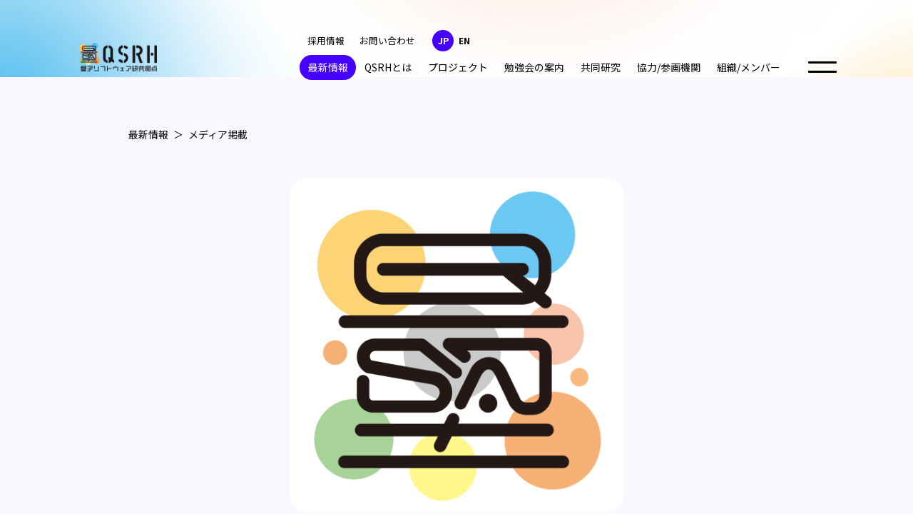

--- FILE ---
content_type: text/html; charset=UTF-8
request_url: http://qsrh.jp/news/quantattack/
body_size: 14183
content:

<!DOCTYPE html>
<html lang="ja">

<!-- メタ情報 -->
<title>【プレスリリース】TISと大阪大学量子情報・量子生命研究センター（QIQB）、 量子コンピュータの理論を自然に学ぶことができるゲーム 「QuantAttack (クアントアタック)」を開発し、無料公開しました。 – 量子ソフトウェア研究拠点</title>

		<!-- All in One SEO 4.9.3 - aioseo.com -->
	<meta name="description" content="詳細はこちらよりご確認ください。" />
	<meta name="robots" content="max-image-preview:large" />
	<meta name="google-site-verification" content="google-site-verification=vsw8opienVeyouwEH7aeqgNjAWTRoAPXaQVT1SDHDAY" />
	<link rel="canonical" href="http://qsrh.jp/news/quantattack/" />
	<meta name="generator" content="All in One SEO (AIOSEO) 4.9.3" />

		<!-- Global site tag (gtag.js) - Google Analytics -->
<script async src="https://www.googletagmanager.com/gtag/js?id=G-BJSC9LPK8C"></script>
<script>
  window.dataLayer = window.dataLayer || [];
  function gtag(){dataLayer.push(arguments);}
  gtag('js', new Date());

  gtag('config', 'G-BJSC9LPK8C');
</script>
		<meta property="og:locale" content="ja_JP" />
		<meta property="og:site_name" content="量子ソフトウェア研究拠点 – 私たちは量子ソフトウェア共創プラットフォームが拓く持続可能な未来社会を実現します。" />
		<meta property="og:type" content="article" />
		<meta property="og:title" content="【プレスリリース】TISと大阪大学量子情報・量子生命研究センター（QIQB）、 量子コンピュータの理論を自然に学ぶことができるゲーム 「QuantAttack (クアントアタック)」を開発し、無料公開しました。 – 量子ソフトウェア研究拠点" />
		<meta property="og:description" content="詳細はこちらよりご確認ください。" />
		<meta property="og:url" content="http://qsrh.jp/news/quantattack/" />
		<meta property="article:published_time" content="2023-04-19T06:24:35+00:00" />
		<meta property="article:modified_time" content="2023-04-19T06:25:19+00:00" />
		<meta name="twitter:card" content="summary" />
		<meta name="twitter:site" content="@QSRH_coinext" />
		<meta name="twitter:title" content="【プレスリリース】TISと大阪大学量子情報・量子生命研究センター（QIQB）、 量子コンピュータの理論を自然に学ぶことができるゲーム 「QuantAttack (クアントアタック)」を開発し、無料公開しました。 – 量子ソフトウェア研究拠点" />
		<meta name="twitter:description" content="詳細はこちらよりご確認ください。" />
		<meta name="twitter:image" content="http://qsrh.jp/wp-content/uploads/2021/12/favicon.png" />
		<script type="application/ld+json" class="aioseo-schema">
			{"@context":"https:\/\/schema.org","@graph":[{"@type":"BreadcrumbList","@id":"http:\/\/qsrh.jp\/news\/quantattack\/#breadcrumblist","itemListElement":[{"@type":"ListItem","@id":"http:\/\/qsrh.jp#listItem","position":1,"name":"\u30db\u30fc\u30e0","item":"http:\/\/qsrh.jp","nextItem":{"@type":"ListItem","@id":"http:\/\/qsrh.jp\/news\/#listItem","name":"NEWS"}},{"@type":"ListItem","@id":"http:\/\/qsrh.jp\/news\/#listItem","position":2,"name":"NEWS","item":"http:\/\/qsrh.jp\/news\/","nextItem":{"@type":"ListItem","@id":"http:\/\/qsrh.jp\/news\/quantattack\/#listItem","name":"\u3010\u30d7\u30ec\u30b9\u30ea\u30ea\u30fc\u30b9\u3011TIS\u3068\u5927\u962a\u5927\u5b66\u91cf\u5b50\u60c5\u5831\u30fb\u91cf\u5b50\u751f\u547d\u7814\u7a76\u30bb\u30f3\u30bf\u30fc\uff08QIQB\uff09\u3001 \u91cf\u5b50\u30b3\u30f3\u30d4\u30e5\u30fc\u30bf\u306e\u7406\u8ad6\u3092\u81ea\u7136\u306b\u5b66\u3076\u3053\u3068\u304c\u3067\u304d\u308b\u30b2\u30fc\u30e0 \u300cQuantAttack (\u30af\u30a2\u30f3\u30c8\u30a2\u30bf\u30c3\u30af)\u300d\u3092\u958b\u767a\u3057\u3001\u7121\u6599\u516c\u958b\u3057\u307e\u3057\u305f\u3002"},"previousItem":{"@type":"ListItem","@id":"http:\/\/qsrh.jp#listItem","name":"\u30db\u30fc\u30e0"}},{"@type":"ListItem","@id":"http:\/\/qsrh.jp\/news\/quantattack\/#listItem","position":3,"name":"\u3010\u30d7\u30ec\u30b9\u30ea\u30ea\u30fc\u30b9\u3011TIS\u3068\u5927\u962a\u5927\u5b66\u91cf\u5b50\u60c5\u5831\u30fb\u91cf\u5b50\u751f\u547d\u7814\u7a76\u30bb\u30f3\u30bf\u30fc\uff08QIQB\uff09\u3001 \u91cf\u5b50\u30b3\u30f3\u30d4\u30e5\u30fc\u30bf\u306e\u7406\u8ad6\u3092\u81ea\u7136\u306b\u5b66\u3076\u3053\u3068\u304c\u3067\u304d\u308b\u30b2\u30fc\u30e0 \u300cQuantAttack (\u30af\u30a2\u30f3\u30c8\u30a2\u30bf\u30c3\u30af)\u300d\u3092\u958b\u767a\u3057\u3001\u7121\u6599\u516c\u958b\u3057\u307e\u3057\u305f\u3002","previousItem":{"@type":"ListItem","@id":"http:\/\/qsrh.jp\/news\/#listItem","name":"NEWS"}}]},{"@type":"Organization","@id":"http:\/\/qsrh.jp\/#organization","name":"\u91cf\u5b50\u30bd\u30d5\u30c8\u30a6\u30a7\u30a2\u7814\u7a76\u62e0\u70b9","description":"\u79c1\u305f\u3061\u306f\u91cf\u5b50\u30bd\u30d5\u30c8\u30a6\u30a7\u30a2\u5171\u5275\u30d7\u30e9\u30c3\u30c8\u30d5\u30a9\u30fc\u30e0\u304c\u62d3\u304f\u6301\u7d9a\u53ef\u80fd\u306a\u672a\u6765\u793e\u4f1a\u3092\u5b9f\u73fe\u3057\u307e\u3059\u3002","url":"http:\/\/qsrh.jp\/","logo":{"@type":"ImageObject","url":"http:\/\/qsrh.jp\/wp-content\/uploads\/2021\/12\/cropped-favicon.png","@id":"http:\/\/qsrh.jp\/news\/quantattack\/#organizationLogo","width":512,"height":512,"caption":"QSRH"},"image":{"@id":"http:\/\/qsrh.jp\/news\/quantattack\/#organizationLogo"},"sameAs":["https:\/\/twitter.com\/QSRH_coinext","https:\/\/www.linkedin.com\/company\/quantumsoftwareresearchhub\/"]},{"@type":"WebPage","@id":"http:\/\/qsrh.jp\/news\/quantattack\/#webpage","url":"http:\/\/qsrh.jp\/news\/quantattack\/","name":"\u3010\u30d7\u30ec\u30b9\u30ea\u30ea\u30fc\u30b9\u3011TIS\u3068\u5927\u962a\u5927\u5b66\u91cf\u5b50\u60c5\u5831\u30fb\u91cf\u5b50\u751f\u547d\u7814\u7a76\u30bb\u30f3\u30bf\u30fc\uff08QIQB\uff09\u3001 \u91cf\u5b50\u30b3\u30f3\u30d4\u30e5\u30fc\u30bf\u306e\u7406\u8ad6\u3092\u81ea\u7136\u306b\u5b66\u3076\u3053\u3068\u304c\u3067\u304d\u308b\u30b2\u30fc\u30e0 \u300cQuantAttack (\u30af\u30a2\u30f3\u30c8\u30a2\u30bf\u30c3\u30af)\u300d\u3092\u958b\u767a\u3057\u3001\u7121\u6599\u516c\u958b\u3057\u307e\u3057\u305f\u3002 \u2013 \u91cf\u5b50\u30bd\u30d5\u30c8\u30a6\u30a7\u30a2\u7814\u7a76\u62e0\u70b9","description":"\u8a73\u7d30\u306f\u3053\u3061\u3089\u3088\u308a\u3054\u78ba\u8a8d\u304f\u3060\u3055\u3044\u3002","inLanguage":"ja","isPartOf":{"@id":"http:\/\/qsrh.jp\/#website"},"breadcrumb":{"@id":"http:\/\/qsrh.jp\/news\/quantattack\/#breadcrumblist"},"image":{"@type":"ImageObject","url":"http:\/\/qsrh.jp\/wp-content\/uploads\/2021\/12\/favicon.png","@id":"http:\/\/qsrh.jp\/news\/quantattack\/#mainImage","width":512,"height":512},"primaryImageOfPage":{"@id":"http:\/\/qsrh.jp\/news\/quantattack\/#mainImage"},"datePublished":"2023-04-19T15:24:35+09:00","dateModified":"2023-04-19T15:25:19+09:00"},{"@type":"WebSite","@id":"http:\/\/qsrh.jp\/#website","url":"http:\/\/qsrh.jp\/","name":"\u91cf\u5b50\u30bd\u30d5\u30c8\u30a6\u30a7\u30a2\u7814\u7a76\u62e0\u70b9","description":"\u79c1\u305f\u3061\u306f\u91cf\u5b50\u30bd\u30d5\u30c8\u30a6\u30a7\u30a2\u5171\u5275\u30d7\u30e9\u30c3\u30c8\u30d5\u30a9\u30fc\u30e0\u304c\u62d3\u304f\u6301\u7d9a\u53ef\u80fd\u306a\u672a\u6765\u793e\u4f1a\u3092\u5b9f\u73fe\u3057\u307e\u3059\u3002","inLanguage":"ja","publisher":{"@id":"http:\/\/qsrh.jp\/#organization"}}]}
		</script>
		<!-- All in One SEO -->

<link rel='dns-prefetch' href='//webfonts.xserver.jp' />
<link rel='dns-prefetch' href='//unpkg.com' />
<link rel="alternate" type="application/rss+xml" title="量子ソフトウェア研究拠点 &raquo; フィード" href="http://qsrh.jp/feed/" />
<link rel="alternate" type="application/rss+xml" title="量子ソフトウェア研究拠点 &raquo; コメントフィード" href="http://qsrh.jp/comments/feed/" />
<link rel="alternate" title="oEmbed (JSON)" type="application/json+oembed" href="http://qsrh.jp/wp-json/oembed/1.0/embed?url=http%3A%2F%2Fqsrh.jp%2Fnews%2Fquantattack%2F" />
<link rel="alternate" title="oEmbed (XML)" type="text/xml+oembed" href="http://qsrh.jp/wp-json/oembed/1.0/embed?url=http%3A%2F%2Fqsrh.jp%2Fnews%2Fquantattack%2F&#038;format=xml" />
		<!-- This site uses the Google Analytics by MonsterInsights plugin v9.11.1 - Using Analytics tracking - https://www.monsterinsights.com/ -->
							<script src="//www.googletagmanager.com/gtag/js?id=G-BJSC9LPK8C"  data-cfasync="false" data-wpfc-render="false" type="text/javascript" async></script>
			<script data-cfasync="false" data-wpfc-render="false" type="text/javascript">
				var mi_version = '9.11.1';
				var mi_track_user = true;
				var mi_no_track_reason = '';
								var MonsterInsightsDefaultLocations = {"page_location":"http:\/\/qsrh.jp\/news\/quantattack\/"};
								if ( typeof MonsterInsightsPrivacyGuardFilter === 'function' ) {
					var MonsterInsightsLocations = (typeof MonsterInsightsExcludeQuery === 'object') ? MonsterInsightsPrivacyGuardFilter( MonsterInsightsExcludeQuery ) : MonsterInsightsPrivacyGuardFilter( MonsterInsightsDefaultLocations );
				} else {
					var MonsterInsightsLocations = (typeof MonsterInsightsExcludeQuery === 'object') ? MonsterInsightsExcludeQuery : MonsterInsightsDefaultLocations;
				}

								var disableStrs = [
										'ga-disable-G-BJSC9LPK8C',
									];

				/* Function to detect opted out users */
				function __gtagTrackerIsOptedOut() {
					for (var index = 0; index < disableStrs.length; index++) {
						if (document.cookie.indexOf(disableStrs[index] + '=true') > -1) {
							return true;
						}
					}

					return false;
				}

				/* Disable tracking if the opt-out cookie exists. */
				if (__gtagTrackerIsOptedOut()) {
					for (var index = 0; index < disableStrs.length; index++) {
						window[disableStrs[index]] = true;
					}
				}

				/* Opt-out function */
				function __gtagTrackerOptout() {
					for (var index = 0; index < disableStrs.length; index++) {
						document.cookie = disableStrs[index] + '=true; expires=Thu, 31 Dec 2099 23:59:59 UTC; path=/';
						window[disableStrs[index]] = true;
					}
				}

				if ('undefined' === typeof gaOptout) {
					function gaOptout() {
						__gtagTrackerOptout();
					}
				}
								window.dataLayer = window.dataLayer || [];

				window.MonsterInsightsDualTracker = {
					helpers: {},
					trackers: {},
				};
				if (mi_track_user) {
					function __gtagDataLayer() {
						dataLayer.push(arguments);
					}

					function __gtagTracker(type, name, parameters) {
						if (!parameters) {
							parameters = {};
						}

						if (parameters.send_to) {
							__gtagDataLayer.apply(null, arguments);
							return;
						}

						if (type === 'event') {
														parameters.send_to = monsterinsights_frontend.v4_id;
							var hookName = name;
							if (typeof parameters['event_category'] !== 'undefined') {
								hookName = parameters['event_category'] + ':' + name;
							}

							if (typeof MonsterInsightsDualTracker.trackers[hookName] !== 'undefined') {
								MonsterInsightsDualTracker.trackers[hookName](parameters);
							} else {
								__gtagDataLayer('event', name, parameters);
							}
							
						} else {
							__gtagDataLayer.apply(null, arguments);
						}
					}

					__gtagTracker('js', new Date());
					__gtagTracker('set', {
						'developer_id.dZGIzZG': true,
											});
					if ( MonsterInsightsLocations.page_location ) {
						__gtagTracker('set', MonsterInsightsLocations);
					}
										__gtagTracker('config', 'G-BJSC9LPK8C', {"forceSSL":"true","link_attribution":"true"} );
										window.gtag = __gtagTracker;										(function () {
						/* https://developers.google.com/analytics/devguides/collection/analyticsjs/ */
						/* ga and __gaTracker compatibility shim. */
						var noopfn = function () {
							return null;
						};
						var newtracker = function () {
							return new Tracker();
						};
						var Tracker = function () {
							return null;
						};
						var p = Tracker.prototype;
						p.get = noopfn;
						p.set = noopfn;
						p.send = function () {
							var args = Array.prototype.slice.call(arguments);
							args.unshift('send');
							__gaTracker.apply(null, args);
						};
						var __gaTracker = function () {
							var len = arguments.length;
							if (len === 0) {
								return;
							}
							var f = arguments[len - 1];
							if (typeof f !== 'object' || f === null || typeof f.hitCallback !== 'function') {
								if ('send' === arguments[0]) {
									var hitConverted, hitObject = false, action;
									if ('event' === arguments[1]) {
										if ('undefined' !== typeof arguments[3]) {
											hitObject = {
												'eventAction': arguments[3],
												'eventCategory': arguments[2],
												'eventLabel': arguments[4],
												'value': arguments[5] ? arguments[5] : 1,
											}
										}
									}
									if ('pageview' === arguments[1]) {
										if ('undefined' !== typeof arguments[2]) {
											hitObject = {
												'eventAction': 'page_view',
												'page_path': arguments[2],
											}
										}
									}
									if (typeof arguments[2] === 'object') {
										hitObject = arguments[2];
									}
									if (typeof arguments[5] === 'object') {
										Object.assign(hitObject, arguments[5]);
									}
									if ('undefined' !== typeof arguments[1].hitType) {
										hitObject = arguments[1];
										if ('pageview' === hitObject.hitType) {
											hitObject.eventAction = 'page_view';
										}
									}
									if (hitObject) {
										action = 'timing' === arguments[1].hitType ? 'timing_complete' : hitObject.eventAction;
										hitConverted = mapArgs(hitObject);
										__gtagTracker('event', action, hitConverted);
									}
								}
								return;
							}

							function mapArgs(args) {
								var arg, hit = {};
								var gaMap = {
									'eventCategory': 'event_category',
									'eventAction': 'event_action',
									'eventLabel': 'event_label',
									'eventValue': 'event_value',
									'nonInteraction': 'non_interaction',
									'timingCategory': 'event_category',
									'timingVar': 'name',
									'timingValue': 'value',
									'timingLabel': 'event_label',
									'page': 'page_path',
									'location': 'page_location',
									'title': 'page_title',
									'referrer' : 'page_referrer',
								};
								for (arg in args) {
																		if (!(!args.hasOwnProperty(arg) || !gaMap.hasOwnProperty(arg))) {
										hit[gaMap[arg]] = args[arg];
									} else {
										hit[arg] = args[arg];
									}
								}
								return hit;
							}

							try {
								f.hitCallback();
							} catch (ex) {
							}
						};
						__gaTracker.create = newtracker;
						__gaTracker.getByName = newtracker;
						__gaTracker.getAll = function () {
							return [];
						};
						__gaTracker.remove = noopfn;
						__gaTracker.loaded = true;
						window['__gaTracker'] = __gaTracker;
					})();
									} else {
										console.log("");
					(function () {
						function __gtagTracker() {
							return null;
						}

						window['__gtagTracker'] = __gtagTracker;
						window['gtag'] = __gtagTracker;
					})();
									}
			</script>
							<!-- / Google Analytics by MonsterInsights -->
		<style id='wp-img-auto-sizes-contain-inline-css' type='text/css'>
img:is([sizes=auto i],[sizes^="auto," i]){contain-intrinsic-size:3000px 1500px}
/*# sourceURL=wp-img-auto-sizes-contain-inline-css */
</style>
<style id='wp-emoji-styles-inline-css' type='text/css'>

	img.wp-smiley, img.emoji {
		display: inline !important;
		border: none !important;
		box-shadow: none !important;
		height: 1em !important;
		width: 1em !important;
		margin: 0 0.07em !important;
		vertical-align: -0.1em !important;
		background: none !important;
		padding: 0 !important;
	}
/*# sourceURL=wp-emoji-styles-inline-css */
</style>
<style id='wp-block-library-inline-css' type='text/css'>
:root{--wp-block-synced-color:#7a00df;--wp-block-synced-color--rgb:122,0,223;--wp-bound-block-color:var(--wp-block-synced-color);--wp-editor-canvas-background:#ddd;--wp-admin-theme-color:#007cba;--wp-admin-theme-color--rgb:0,124,186;--wp-admin-theme-color-darker-10:#006ba1;--wp-admin-theme-color-darker-10--rgb:0,107,160.5;--wp-admin-theme-color-darker-20:#005a87;--wp-admin-theme-color-darker-20--rgb:0,90,135;--wp-admin-border-width-focus:2px}@media (min-resolution:192dpi){:root{--wp-admin-border-width-focus:1.5px}}.wp-element-button{cursor:pointer}:root .has-very-light-gray-background-color{background-color:#eee}:root .has-very-dark-gray-background-color{background-color:#313131}:root .has-very-light-gray-color{color:#eee}:root .has-very-dark-gray-color{color:#313131}:root .has-vivid-green-cyan-to-vivid-cyan-blue-gradient-background{background:linear-gradient(135deg,#00d084,#0693e3)}:root .has-purple-crush-gradient-background{background:linear-gradient(135deg,#34e2e4,#4721fb 50%,#ab1dfe)}:root .has-hazy-dawn-gradient-background{background:linear-gradient(135deg,#faaca8,#dad0ec)}:root .has-subdued-olive-gradient-background{background:linear-gradient(135deg,#fafae1,#67a671)}:root .has-atomic-cream-gradient-background{background:linear-gradient(135deg,#fdd79a,#004a59)}:root .has-nightshade-gradient-background{background:linear-gradient(135deg,#330968,#31cdcf)}:root .has-midnight-gradient-background{background:linear-gradient(135deg,#020381,#2874fc)}:root{--wp--preset--font-size--normal:16px;--wp--preset--font-size--huge:42px}.has-regular-font-size{font-size:1em}.has-larger-font-size{font-size:2.625em}.has-normal-font-size{font-size:var(--wp--preset--font-size--normal)}.has-huge-font-size{font-size:var(--wp--preset--font-size--huge)}.has-text-align-center{text-align:center}.has-text-align-left{text-align:left}.has-text-align-right{text-align:right}.has-fit-text{white-space:nowrap!important}#end-resizable-editor-section{display:none}.aligncenter{clear:both}.items-justified-left{justify-content:flex-start}.items-justified-center{justify-content:center}.items-justified-right{justify-content:flex-end}.items-justified-space-between{justify-content:space-between}.screen-reader-text{border:0;clip-path:inset(50%);height:1px;margin:-1px;overflow:hidden;padding:0;position:absolute;width:1px;word-wrap:normal!important}.screen-reader-text:focus{background-color:#ddd;clip-path:none;color:#444;display:block;font-size:1em;height:auto;left:5px;line-height:normal;padding:15px 23px 14px;text-decoration:none;top:5px;width:auto;z-index:100000}html :where(.has-border-color){border-style:solid}html :where([style*=border-top-color]){border-top-style:solid}html :where([style*=border-right-color]){border-right-style:solid}html :where([style*=border-bottom-color]){border-bottom-style:solid}html :where([style*=border-left-color]){border-left-style:solid}html :where([style*=border-width]){border-style:solid}html :where([style*=border-top-width]){border-top-style:solid}html :where([style*=border-right-width]){border-right-style:solid}html :where([style*=border-bottom-width]){border-bottom-style:solid}html :where([style*=border-left-width]){border-left-style:solid}html :where(img[class*=wp-image-]){height:auto;max-width:100%}:where(figure){margin:0 0 1em}html :where(.is-position-sticky){--wp-admin--admin-bar--position-offset:var(--wp-admin--admin-bar--height,0px)}@media screen and (max-width:600px){html :where(.is-position-sticky){--wp-admin--admin-bar--position-offset:0px}}

/*# sourceURL=wp-block-library-inline-css */
</style><style id='global-styles-inline-css' type='text/css'>
:root{--wp--preset--aspect-ratio--square: 1;--wp--preset--aspect-ratio--4-3: 4/3;--wp--preset--aspect-ratio--3-4: 3/4;--wp--preset--aspect-ratio--3-2: 3/2;--wp--preset--aspect-ratio--2-3: 2/3;--wp--preset--aspect-ratio--16-9: 16/9;--wp--preset--aspect-ratio--9-16: 9/16;--wp--preset--color--black: #000000;--wp--preset--color--cyan-bluish-gray: #abb8c3;--wp--preset--color--white: #ffffff;--wp--preset--color--pale-pink: #f78da7;--wp--preset--color--vivid-red: #cf2e2e;--wp--preset--color--luminous-vivid-orange: #ff6900;--wp--preset--color--luminous-vivid-amber: #fcb900;--wp--preset--color--light-green-cyan: #7bdcb5;--wp--preset--color--vivid-green-cyan: #00d084;--wp--preset--color--pale-cyan-blue: #8ed1fc;--wp--preset--color--vivid-cyan-blue: #0693e3;--wp--preset--color--vivid-purple: #9b51e0;--wp--preset--gradient--vivid-cyan-blue-to-vivid-purple: linear-gradient(135deg,rgb(6,147,227) 0%,rgb(155,81,224) 100%);--wp--preset--gradient--light-green-cyan-to-vivid-green-cyan: linear-gradient(135deg,rgb(122,220,180) 0%,rgb(0,208,130) 100%);--wp--preset--gradient--luminous-vivid-amber-to-luminous-vivid-orange: linear-gradient(135deg,rgb(252,185,0) 0%,rgb(255,105,0) 100%);--wp--preset--gradient--luminous-vivid-orange-to-vivid-red: linear-gradient(135deg,rgb(255,105,0) 0%,rgb(207,46,46) 100%);--wp--preset--gradient--very-light-gray-to-cyan-bluish-gray: linear-gradient(135deg,rgb(238,238,238) 0%,rgb(169,184,195) 100%);--wp--preset--gradient--cool-to-warm-spectrum: linear-gradient(135deg,rgb(74,234,220) 0%,rgb(151,120,209) 20%,rgb(207,42,186) 40%,rgb(238,44,130) 60%,rgb(251,105,98) 80%,rgb(254,248,76) 100%);--wp--preset--gradient--blush-light-purple: linear-gradient(135deg,rgb(255,206,236) 0%,rgb(152,150,240) 100%);--wp--preset--gradient--blush-bordeaux: linear-gradient(135deg,rgb(254,205,165) 0%,rgb(254,45,45) 50%,rgb(107,0,62) 100%);--wp--preset--gradient--luminous-dusk: linear-gradient(135deg,rgb(255,203,112) 0%,rgb(199,81,192) 50%,rgb(65,88,208) 100%);--wp--preset--gradient--pale-ocean: linear-gradient(135deg,rgb(255,245,203) 0%,rgb(182,227,212) 50%,rgb(51,167,181) 100%);--wp--preset--gradient--electric-grass: linear-gradient(135deg,rgb(202,248,128) 0%,rgb(113,206,126) 100%);--wp--preset--gradient--midnight: linear-gradient(135deg,rgb(2,3,129) 0%,rgb(40,116,252) 100%);--wp--preset--font-size--small: 13px;--wp--preset--font-size--medium: 20px;--wp--preset--font-size--large: 36px;--wp--preset--font-size--x-large: 42px;--wp--preset--spacing--20: 0.44rem;--wp--preset--spacing--30: 0.67rem;--wp--preset--spacing--40: 1rem;--wp--preset--spacing--50: 1.5rem;--wp--preset--spacing--60: 2.25rem;--wp--preset--spacing--70: 3.38rem;--wp--preset--spacing--80: 5.06rem;--wp--preset--shadow--natural: 6px 6px 9px rgba(0, 0, 0, 0.2);--wp--preset--shadow--deep: 12px 12px 50px rgba(0, 0, 0, 0.4);--wp--preset--shadow--sharp: 6px 6px 0px rgba(0, 0, 0, 0.2);--wp--preset--shadow--outlined: 6px 6px 0px -3px rgb(255, 255, 255), 6px 6px rgb(0, 0, 0);--wp--preset--shadow--crisp: 6px 6px 0px rgb(0, 0, 0);}:where(.is-layout-flex){gap: 0.5em;}:where(.is-layout-grid){gap: 0.5em;}body .is-layout-flex{display: flex;}.is-layout-flex{flex-wrap: wrap;align-items: center;}.is-layout-flex > :is(*, div){margin: 0;}body .is-layout-grid{display: grid;}.is-layout-grid > :is(*, div){margin: 0;}:where(.wp-block-columns.is-layout-flex){gap: 2em;}:where(.wp-block-columns.is-layout-grid){gap: 2em;}:where(.wp-block-post-template.is-layout-flex){gap: 1.25em;}:where(.wp-block-post-template.is-layout-grid){gap: 1.25em;}.has-black-color{color: var(--wp--preset--color--black) !important;}.has-cyan-bluish-gray-color{color: var(--wp--preset--color--cyan-bluish-gray) !important;}.has-white-color{color: var(--wp--preset--color--white) !important;}.has-pale-pink-color{color: var(--wp--preset--color--pale-pink) !important;}.has-vivid-red-color{color: var(--wp--preset--color--vivid-red) !important;}.has-luminous-vivid-orange-color{color: var(--wp--preset--color--luminous-vivid-orange) !important;}.has-luminous-vivid-amber-color{color: var(--wp--preset--color--luminous-vivid-amber) !important;}.has-light-green-cyan-color{color: var(--wp--preset--color--light-green-cyan) !important;}.has-vivid-green-cyan-color{color: var(--wp--preset--color--vivid-green-cyan) !important;}.has-pale-cyan-blue-color{color: var(--wp--preset--color--pale-cyan-blue) !important;}.has-vivid-cyan-blue-color{color: var(--wp--preset--color--vivid-cyan-blue) !important;}.has-vivid-purple-color{color: var(--wp--preset--color--vivid-purple) !important;}.has-black-background-color{background-color: var(--wp--preset--color--black) !important;}.has-cyan-bluish-gray-background-color{background-color: var(--wp--preset--color--cyan-bluish-gray) !important;}.has-white-background-color{background-color: var(--wp--preset--color--white) !important;}.has-pale-pink-background-color{background-color: var(--wp--preset--color--pale-pink) !important;}.has-vivid-red-background-color{background-color: var(--wp--preset--color--vivid-red) !important;}.has-luminous-vivid-orange-background-color{background-color: var(--wp--preset--color--luminous-vivid-orange) !important;}.has-luminous-vivid-amber-background-color{background-color: var(--wp--preset--color--luminous-vivid-amber) !important;}.has-light-green-cyan-background-color{background-color: var(--wp--preset--color--light-green-cyan) !important;}.has-vivid-green-cyan-background-color{background-color: var(--wp--preset--color--vivid-green-cyan) !important;}.has-pale-cyan-blue-background-color{background-color: var(--wp--preset--color--pale-cyan-blue) !important;}.has-vivid-cyan-blue-background-color{background-color: var(--wp--preset--color--vivid-cyan-blue) !important;}.has-vivid-purple-background-color{background-color: var(--wp--preset--color--vivid-purple) !important;}.has-black-border-color{border-color: var(--wp--preset--color--black) !important;}.has-cyan-bluish-gray-border-color{border-color: var(--wp--preset--color--cyan-bluish-gray) !important;}.has-white-border-color{border-color: var(--wp--preset--color--white) !important;}.has-pale-pink-border-color{border-color: var(--wp--preset--color--pale-pink) !important;}.has-vivid-red-border-color{border-color: var(--wp--preset--color--vivid-red) !important;}.has-luminous-vivid-orange-border-color{border-color: var(--wp--preset--color--luminous-vivid-orange) !important;}.has-luminous-vivid-amber-border-color{border-color: var(--wp--preset--color--luminous-vivid-amber) !important;}.has-light-green-cyan-border-color{border-color: var(--wp--preset--color--light-green-cyan) !important;}.has-vivid-green-cyan-border-color{border-color: var(--wp--preset--color--vivid-green-cyan) !important;}.has-pale-cyan-blue-border-color{border-color: var(--wp--preset--color--pale-cyan-blue) !important;}.has-vivid-cyan-blue-border-color{border-color: var(--wp--preset--color--vivid-cyan-blue) !important;}.has-vivid-purple-border-color{border-color: var(--wp--preset--color--vivid-purple) !important;}.has-vivid-cyan-blue-to-vivid-purple-gradient-background{background: var(--wp--preset--gradient--vivid-cyan-blue-to-vivid-purple) !important;}.has-light-green-cyan-to-vivid-green-cyan-gradient-background{background: var(--wp--preset--gradient--light-green-cyan-to-vivid-green-cyan) !important;}.has-luminous-vivid-amber-to-luminous-vivid-orange-gradient-background{background: var(--wp--preset--gradient--luminous-vivid-amber-to-luminous-vivid-orange) !important;}.has-luminous-vivid-orange-to-vivid-red-gradient-background{background: var(--wp--preset--gradient--luminous-vivid-orange-to-vivid-red) !important;}.has-very-light-gray-to-cyan-bluish-gray-gradient-background{background: var(--wp--preset--gradient--very-light-gray-to-cyan-bluish-gray) !important;}.has-cool-to-warm-spectrum-gradient-background{background: var(--wp--preset--gradient--cool-to-warm-spectrum) !important;}.has-blush-light-purple-gradient-background{background: var(--wp--preset--gradient--blush-light-purple) !important;}.has-blush-bordeaux-gradient-background{background: var(--wp--preset--gradient--blush-bordeaux) !important;}.has-luminous-dusk-gradient-background{background: var(--wp--preset--gradient--luminous-dusk) !important;}.has-pale-ocean-gradient-background{background: var(--wp--preset--gradient--pale-ocean) !important;}.has-electric-grass-gradient-background{background: var(--wp--preset--gradient--electric-grass) !important;}.has-midnight-gradient-background{background: var(--wp--preset--gradient--midnight) !important;}.has-small-font-size{font-size: var(--wp--preset--font-size--small) !important;}.has-medium-font-size{font-size: var(--wp--preset--font-size--medium) !important;}.has-large-font-size{font-size: var(--wp--preset--font-size--large) !important;}.has-x-large-font-size{font-size: var(--wp--preset--font-size--x-large) !important;}
/*# sourceURL=global-styles-inline-css */
</style>

<style id='classic-theme-styles-inline-css' type='text/css'>
/*! This file is auto-generated */
.wp-block-button__link{color:#fff;background-color:#32373c;border-radius:9999px;box-shadow:none;text-decoration:none;padding:calc(.667em + 2px) calc(1.333em + 2px);font-size:1.125em}.wp-block-file__button{background:#32373c;color:#fff;text-decoration:none}
/*# sourceURL=/wp-includes/css/classic-themes.min.css */
</style>
<link rel='stylesheet' id='bogo-css' href='http://qsrh.jp/wp-content/plugins/bogo/includes/css/style.css?ver=3.9.1' type='text/css' media='all' />
<link rel='stylesheet' id='contact-form-7-css' href='http://qsrh.jp/wp-content/plugins/contact-form-7/includes/css/styles.css?ver=6.1.4' type='text/css' media='all' />
<link rel='stylesheet' id='cf7msm_styles-css' href='http://qsrh.jp/wp-content/plugins/contact-form-7-multi-step-module-premium/resources/cf7msm.css?ver=4.4.2' type='text/css' media='all' />
<link rel='stylesheet' id='main-style-css' href='http://qsrh.jp/wp-content/themes/coi_next_wp/style.css?ver=6.9' type='text/css' media='all' />
<link rel='stylesheet' id='single_coi-css' href='http://qsrh.jp/wp-content/themes/coi_next_wp/css/single.css?ver=6.9' type='text/css' media='all' />
<link rel='stylesheet' id='tablepress-default-css' href='http://qsrh.jp/wp-content/tablepress-combined.min.css?ver=5' type='text/css' media='all' />
<link rel='stylesheet' id='wp-block-paragraph-css' href='http://qsrh.jp/wp-includes/blocks/paragraph/style.min.css?ver=6.9' type='text/css' media='all' />
<script type="text/javascript" src="http://qsrh.jp/wp-includes/js/jquery/jquery.min.js?ver=3.7.1" id="jquery-core-js"></script>
<script type="text/javascript" src="http://qsrh.jp/wp-includes/js/jquery/jquery-migrate.min.js?ver=3.4.1" id="jquery-migrate-js"></script>
<script type="text/javascript" src="//webfonts.xserver.jp/js/xserver.js?ver=1.2.4" id="typesquare_std-js"></script>
<script type="text/javascript" src="http://qsrh.jp/wp-content/plugins/google-analytics-for-wordpress/assets/js/frontend-gtag.min.js?ver=9.11.1" id="monsterinsights-frontend-script-js" async="async" data-wp-strategy="async"></script>
<script data-cfasync="false" data-wpfc-render="false" type="text/javascript" id='monsterinsights-frontend-script-js-extra'>/* <![CDATA[ */
var monsterinsights_frontend = {"js_events_tracking":"true","download_extensions":"doc,pdf,ppt,zip,xls,docx,pptx,xlsx","inbound_paths":"[{\"path\":\"\\\/go\\\/\",\"label\":\"affiliate\"},{\"path\":\"\\\/recommend\\\/\",\"label\":\"affiliate\"}]","home_url":"http:\/\/qsrh.jp","hash_tracking":"false","v4_id":"G-BJSC9LPK8C"};/* ]]> */
</script>
<link rel="https://api.w.org/" href="http://qsrh.jp/wp-json/" /><link rel="alternate" title="JSON" type="application/json" href="http://qsrh.jp/wp-json/wp/v2/news/874" /><link rel="EditURI" type="application/rsd+xml" title="RSD" href="http://qsrh.jp/xmlrpc.php?rsd" />
<meta name="generator" content="WordPress 6.9" />
<link rel='shortlink' href='http://qsrh.jp/?p=874' />
<link rel="alternate" href="http://qsrh.jp/en/news/quantattack/" hreflang="en-US" />
<link rel="alternate" href="http://qsrh.jp/news/quantattack/" hreflang="ja" />
<link rel="icon" href="http://qsrh.jp/wp-content/uploads/2021/12/cropped-favicon-32x32.png" sizes="32x32" />
<link rel="icon" href="http://qsrh.jp/wp-content/uploads/2021/12/cropped-favicon-192x192.png" sizes="192x192" />
<link rel="apple-touch-icon" href="http://qsrh.jp/wp-content/uploads/2021/12/cropped-favicon-180x180.png" />
<meta name="msapplication-TileImage" content="http://qsrh.jp/wp-content/uploads/2021/12/cropped-favicon-270x270.png" />
<style id="wpforms-css-vars-root">
				:root {
					--wpforms-field-border-radius: 3px;
--wpforms-field-background-color: #ffffff;
--wpforms-field-border-color: rgba( 0, 0, 0, 0.25 );
--wpforms-field-text-color: rgba( 0, 0, 0, 0.7 );
--wpforms-label-color: rgba( 0, 0, 0, 0.85 );
--wpforms-label-sublabel-color: rgba( 0, 0, 0, 0.55 );
--wpforms-label-error-color: #d63637;
--wpforms-button-border-radius: 3px;
--wpforms-button-background-color: #066aab;
--wpforms-button-text-color: #ffffff;
--wpforms-field-size-input-height: 43px;
--wpforms-field-size-input-spacing: 15px;
--wpforms-field-size-font-size: 16px;
--wpforms-field-size-line-height: 19px;
--wpforms-field-size-padding-h: 14px;
--wpforms-field-size-checkbox-size: 16px;
--wpforms-field-size-sublabel-spacing: 5px;
--wpforms-field-size-icon-size: 1;
--wpforms-label-size-font-size: 16px;
--wpforms-label-size-line-height: 19px;
--wpforms-label-size-sublabel-font-size: 14px;
--wpforms-label-size-sublabel-line-height: 17px;
--wpforms-button-size-font-size: 17px;
--wpforms-button-size-height: 41px;
--wpforms-button-size-padding-h: 15px;
--wpforms-button-size-margin-top: 10px;

				}
			</style><head>
    <meta charset="UTF-8">
    <meta name="viewport" content="width=device-width, initial-scale=1.0">
    <meta name="description" content="量子ソフトウェア共創プラットフォームが拓く持続可能な未来社会の実現" />
    <meta property="og:url" content="https://qsrh.jp/" />
    <meta property="og:title" content="QSRH 量子ソフトウェア研究拠点" />
    <meta property="og:type" content="website" />
    <meta property="og:description" content="量子ソフトウェア共創プラットフォームが拓く持続可能な未来社会の実現" />
    <meta property="og:site_name" content="QSRH 量子ソフトウェア研究拠点" />
    <meta property="og:image" content="http://qsrh.jp/wp-content/themes/coi_next_wp/img/common/ogp2.png" />
    <meta property="og:local" content="ja_JP" />
    <meta name="twitter:card" content="summary_large_image" />
    <title>【プレスリリース】TISと大阪大学量子情報・量子生命研究センター（QIQB）、 量子コンピュータの理論を自然に学ぶことができるゲーム 「QuantAttack (クアントアタック)」を開発し、無料公開しました。</title>
    <link rel="shortcut icon" href="http://qsrh.jp/wp-content/themes/coi_next_wp/img/common/favicon.png">

</head>
<div id="wrapper">
    <div id="detail" class="page_wrapper">

        <!-- ヘッダー -->
        
<header>
    <div class="container">

        <!-- アイコン -->
        <a class="icon_wrapper flex" href="http://qsrh.jp">
                        <img height="40px" src="http://qsrh.jp/wp-content/themes/coi_next_wp/img/common/logo.png">
                                </a>

        <!-- メニュー -->
        <div class="menu_wrapper">
            <div class="top">
                <a href="http://qsrh.jp/recruit/" class="">
                    採用情報                </a>
                <a href="http://qsrh.jp/contact/" class="">
                    お問い合わせ                </a>
                <span id="switche_lang">
                    <span class="lang ja active" id="ja_switch">JP</span>
                    <span class="lang en " id="en_switch">EN</span>
                </span>

                <div id="switcher_wrapper" style="display: none;">
                    <ul class="bogo-language-switcher list-view"><li class="en-US en first"><span class="bogoflags bogoflags-us"></span> <span class="bogo-language-name"><a rel="alternate" hreflang="en-US" href="http://qsrh.jp/en/news/quantattack/" title="英語">English</a></span></li>
<li class="ja current last"><span class="bogoflags bogoflags-jp"></span> <span class="bogo-language-name"><a rel="alternate" hreflang="ja" href="http://qsrh.jp/news/quantattack/" title="日本語" class="current" aria-current="page">日本語</a></span></li>
</ul>                </div>
            </div>
            <div class="bottom">
                <a href="http://qsrh.jp/news/" class="active">
                    最新情報                </a>
                <a href="http://qsrh.jp/about/" class="">
                    QSRHとは                </a>
                <a href="http://qsrh.jp/projects/" class="">
                    プロジェクト                </a>
                                <a href="http://qsrh.jp/seminar/" class="">
                    勉強会の案内                </a>
                                <a href="http://qsrh.jp/joint_research/"
                    class="">
                    共同研究                </a>
                <a href="http://qsrh.jp/participants/"
                    class="">
                    協力/参画機関                </a>
                <a href="http://qsrh.jp/member/" class="">
                    組織/メンバー                </a>
                <!-- ハンバーガーメニュー -->
                <div class="h_menu_wrapper">
                    <div class="h_menu">
                        <span></span>
                        <span></span>
                    </div>
                </div>
            </div>
        </div>
    </div>
</header>

<header class="header_clone">
    <div class="container">
        <!-- アイコン -->
        <a class="icon_wrapper flex" href="http://qsrh.jp">
            <img height="45px" src="http://qsrh.jp/wp-content/themes/coi_next_wp/img/common/logo.png">
        </a>

        <!-- メニュー -->
        <div class="menu_wrapper">
            <div class="top">
                <a href="http://qsrh.jp/recruit/" class="">
                    採用情報                </a>
                <a href="http://qsrh.jp/contact/" class="">
                    お問い合わせ                </a>
                <span id="switche_lang_dummy">
                    <span class="lang ja active" id="ja_switch_dummy">JP</span>
                    <span class="lang en "
                        id="en_switch_dummy">EN</span>
                </span>
            </div>
            <div class="bottom">
                <a href="http://qsrh.jp/news/" class="active">
                    最新情報                </a>
                <a href="http://qsrh.jp/about/" class="">
                    QSRHとは                </a>
                <a href="http://qsrh.jp/projects/" class="">
                    プロジェクト                </a>
                                <a href="http://qsrh.jp/seminar/" class="">
                    勉強会の案内                </a>
                                <a href="http://qsrh.jp/joint_research/"
                    class="">
                    共同研究                </a>
                <a href="http://qsrh.jp/participants/"
                    class="">
                    協力/参画機関                </a>
                <a href="http://qsrh.jp/member/" class="">
                    組織/メンバー                </a>
                <!-- ハンバーガーメニュー -->
                <div class="h_menu_wrapper">
                    <div class="h_menu">
                        <span></span>
                        <span></span>
                    </div>
                </div>
            </div>
        </div>
    </div>
</header>

<div id="scroll_arrow">
    <p class="arrow">↑</p>
</div>
        <!-- ハンバーガーメニューの中身 -->
        
<section id="hamburger">
    <div class="container">
        <div class="top">
            <a href="http://qsrh.jp">
                                <img height="120px" src="http://qsrh.jp/wp-content/themes/coi_next_wp/img/common/logo_white.png">
                            </a>
        </div>

        <div class="middle">
            <p class="title">
                <a href="http://qsrh.jp/news/">
                    最新情報                </a>
            </p>
            <p class="title">
                <a href="http://qsrh.jp/about/">
                    QSRHとは                </a>
            </p>
            <p class="title">
                <a href="http://qsrh.jp/projects/">
                    プロジェクト                </a>
            </p>
            <p class="title">
                <a href="http://qsrh.jp/seminar/">
                    勉強会の案内                </a>
            </p>
            <p class="title">
                <a href="http://qsrh.jp/joint_research/">
                    共同研究                </a>
            </p>
            <p class="title">
                <a href="http://qsrh.jp/participants/">
                    協力/参画機関                </a>
            </p>
            <p class="title">
                <a href="http://qsrh.jp/member/">
                    組織/メンバー                </a>
            </p>
            <p class="title">
                <a href="http://qsrh.jp/recruit/">
                    採用情報                </a>
            </p>
            <p class="title">
                <a href="http://qsrh.jp/contact/">
                    お問い合わせ                </a>
            </p>
        </div>

        <div class="bottom">
            <p>©︎Quantum Software Research Hub</p>
        </div>
    </div>
</section>
        <!-- ファーストビュー -->
        <section id="first_view"></section>

        <!-- メイン内容 -->
        <main>

            <article>
                <div class="breadcrumb">
                    <p>
                        <a href="http://qsrh.jp/news/">
                                                            最新情報
                                                                                </a>
                    </p>
                    <p>＞</p>
                    <p>
                        <a href="http://qsrh.jp/news//?category=media">
                            メディア掲載                        </a>
                    </p>
                </div>
                <div class="top_img">
                                            <div style="background-image:url('http://qsrh.jp/wp-content/uploads/2021/12/favicon.png');"></div>
                                    </div>

                <div class="article_title">
                    <h1>【プレスリリース】TISと大阪大学量子情報・量子生命研究センター（QIQB）、 量子コンピュータの理論を自然に学ぶことができるゲーム 「QuantAttack (クアントアタック)」を開発し、無料公開しました。</h1>
                    <p class="date">2023.04.19</p>
                    <p class="category">メディア掲載</p>
                </div>

                <div class="sentences">
                    
<p>詳細は<a href="https://qiqb.osaka-u.ac.jp/20230419pr/" title="">こちら</a>よりご確認ください。</p>
                </div>

                <div class="return_to_news">
                    <a href="http://qsrh.jp/news/">
                        <p>                            
                                                            お知らせ一覧へ
                                                                                </p>
                    </a>
                </div>
            </article>
        </main>

        <!-- フッター -->
        
<footer>
    <div class="container">
        <div class="top">
            <p>
                                <img src="http://qsrh.jp/wp-content/themes/coi_next_wp/img/common/logo_white.png">
                                            </p>
        </div>

        <div class="middle">
            <div class="left">
                <p class="title"><a href="http://qsrh.jp/about/">
                        QSRHとは                    </a></p>
                <p class="title"><a href="http://qsrh.jp/projects/">
                        プロジェクト                    </a></p>
                <p class="title"><a href="http://qsrh.jp/seminar/">
                        勉強会の案内                    </a></p>
                <p class="title"><a href="http://qsrh.jp/joint_research/">
                        共同研究                    </a></p>
                <p class="title"><a href="http://qsrh.jp/member/">
                        組織/メンバー                    </a></p>
                <p class="title"><a href="http://qsrh.jp/participants/">
                        協力/参画機関                    </a></p>
                <p class="title"><a href="http://qsrh.jp/news/">
                        最新情報                    </a></p>
                <p class="title"><a href="http://qsrh.jp/recruit/">
                        採用情報                    </a></p>
                <p class="title"><a href="http://qsrh.jp/contact/">
                        お問い合わせ                    </a></p>
            </div>
            <div class="right">
                <p class="title">ADDRESS</p>
                <div class="detail">
                                        <p>〒560-0043</p>
                    <p>大阪府豊中市待兼山町1-2 豊中共創棟A 601</p>
                    <p>大阪大学 <br class="sp_only">量子情報・量子生命研究センター</p>
                                                        </div>
                <a href="https://goo.gl/maps/XJbVcGnJ2ACDKq2AA" class="gmap" target="_blank">
                    <img src="http://qsrh.jp/wp-content/themes/coi_next_wp/img/common/gmap_icon.png">
                    <span>Google Map</span>
                </a>
            </div>
        </div>

        <div class="bottom">
            <div class="icon_wrapper">
                <a href="https://www.linkedin.com/company/quantumsoftwareresearchhub" target="_blank">
                    <img src="http://qsrh.jp/wp-content/themes/coi_next_wp/img/common/linkedin.png">
                </a>
                <a href="https://twitter.com/QSRH_coinext" target="_blank">
                    <img src="http://qsrh.jp/wp-content/themes/coi_next_wp/img/common/x.png">
                </a>
            </div>
            <p>©︎Quantum Software Research Hub</p>
        </div>

        <div id="lang_switch_area_wrapper">
            <div>http://qsrh.jp/wp-content/uploads/2025/12/量子ソフトウェアコンソーシアム規約_量子ソフトウェア研究拠点_20251201.pdf</div>        </div>
    </div>
</footer>

<script type="speculationrules">
{"prefetch":[{"source":"document","where":{"and":[{"href_matches":"/*"},{"not":{"href_matches":["/wp-*.php","/wp-admin/*","/wp-content/uploads/*","/wp-content/*","/wp-content/plugins/*","/wp-content/themes/coi_next_wp/*","/*\\?(.+)"]}},{"not":{"selector_matches":"a[rel~=\"nofollow\"]"}},{"not":{"selector_matches":".no-prefetch, .no-prefetch a"}}]},"eagerness":"conservative"}]}
</script>
<script type="text/javascript" src="http://qsrh.jp/wp-includes/js/dist/hooks.min.js?ver=dd5603f07f9220ed27f1" id="wp-hooks-js"></script>
<script type="text/javascript" src="http://qsrh.jp/wp-includes/js/dist/i18n.min.js?ver=c26c3dc7bed366793375" id="wp-i18n-js"></script>
<script type="text/javascript" id="wp-i18n-js-after">
/* <![CDATA[ */
wp.i18n.setLocaleData( { 'text direction\u0004ltr': [ 'ltr' ] } );
//# sourceURL=wp-i18n-js-after
/* ]]> */
</script>
<script type="text/javascript" src="http://qsrh.jp/wp-content/plugins/contact-form-7/includes/swv/js/index.js?ver=6.1.4" id="swv-js"></script>
<script type="text/javascript" id="contact-form-7-js-translations">
/* <![CDATA[ */
( function( domain, translations ) {
	var localeData = translations.locale_data[ domain ] || translations.locale_data.messages;
	localeData[""].domain = domain;
	wp.i18n.setLocaleData( localeData, domain );
} )( "contact-form-7", {"translation-revision-date":"2025-11-30 08:12:23+0000","generator":"GlotPress\/4.0.3","domain":"messages","locale_data":{"messages":{"":{"domain":"messages","plural-forms":"nplurals=1; plural=0;","lang":"ja_JP"},"This contact form is placed in the wrong place.":["\u3053\u306e\u30b3\u30f3\u30bf\u30af\u30c8\u30d5\u30a9\u30fc\u30e0\u306f\u9593\u9055\u3063\u305f\u4f4d\u7f6e\u306b\u7f6e\u304b\u308c\u3066\u3044\u307e\u3059\u3002"],"Error:":["\u30a8\u30e9\u30fc:"]}},"comment":{"reference":"includes\/js\/index.js"}} );
//# sourceURL=contact-form-7-js-translations
/* ]]> */
</script>
<script type="text/javascript" id="contact-form-7-js-before">
/* <![CDATA[ */
var wpcf7 = {
    "api": {
        "root": "http:\/\/qsrh.jp\/wp-json\/",
        "namespace": "contact-form-7\/v1"
    },
    "cached": 1
};
//# sourceURL=contact-form-7-js-before
/* ]]> */
</script>
<script type="text/javascript" src="http://qsrh.jp/wp-content/plugins/contact-form-7/includes/js/index.js?ver=6.1.4" id="contact-form-7-js"></script>
<script type="text/javascript" id="cf7msm-js-extra">
/* <![CDATA[ */
var cf7msm_posted_data = [];
//# sourceURL=cf7msm-js-extra
/* ]]> */
</script>
<script type="text/javascript" src="http://qsrh.jp/wp-content/plugins/contact-form-7-multi-step-module-premium/resources/cf7msm.min.js?ver=4.4.2" id="cf7msm-js"></script>
<script type="text/javascript" src="http://qsrh.jp/wp-content/themes/coi_next_wp/js/header.js?ver=6.9" id="header_coi-js"></script>
<script type="text/javascript" src="https://unpkg.com/scrollreveal?ver=6.9" id="header_cdn_coi-js"></script>
<script type="text/javascript" src="http://qsrh.jp/wp-content/themes/coi_next_wp/js/single.js?ver=6.9" id="single_coi-js"></script>
<script id="wp-emoji-settings" type="application/json">
{"baseUrl":"https://s.w.org/images/core/emoji/17.0.2/72x72/","ext":".png","svgUrl":"https://s.w.org/images/core/emoji/17.0.2/svg/","svgExt":".svg","source":{"concatemoji":"http://qsrh.jp/wp-includes/js/wp-emoji-release.min.js?ver=6.9"}}
</script>
<script type="module">
/* <![CDATA[ */
/*! This file is auto-generated */
const a=JSON.parse(document.getElementById("wp-emoji-settings").textContent),o=(window._wpemojiSettings=a,"wpEmojiSettingsSupports"),s=["flag","emoji"];function i(e){try{var t={supportTests:e,timestamp:(new Date).valueOf()};sessionStorage.setItem(o,JSON.stringify(t))}catch(e){}}function c(e,t,n){e.clearRect(0,0,e.canvas.width,e.canvas.height),e.fillText(t,0,0);t=new Uint32Array(e.getImageData(0,0,e.canvas.width,e.canvas.height).data);e.clearRect(0,0,e.canvas.width,e.canvas.height),e.fillText(n,0,0);const a=new Uint32Array(e.getImageData(0,0,e.canvas.width,e.canvas.height).data);return t.every((e,t)=>e===a[t])}function p(e,t){e.clearRect(0,0,e.canvas.width,e.canvas.height),e.fillText(t,0,0);var n=e.getImageData(16,16,1,1);for(let e=0;e<n.data.length;e++)if(0!==n.data[e])return!1;return!0}function u(e,t,n,a){switch(t){case"flag":return n(e,"\ud83c\udff3\ufe0f\u200d\u26a7\ufe0f","\ud83c\udff3\ufe0f\u200b\u26a7\ufe0f")?!1:!n(e,"\ud83c\udde8\ud83c\uddf6","\ud83c\udde8\u200b\ud83c\uddf6")&&!n(e,"\ud83c\udff4\udb40\udc67\udb40\udc62\udb40\udc65\udb40\udc6e\udb40\udc67\udb40\udc7f","\ud83c\udff4\u200b\udb40\udc67\u200b\udb40\udc62\u200b\udb40\udc65\u200b\udb40\udc6e\u200b\udb40\udc67\u200b\udb40\udc7f");case"emoji":return!a(e,"\ud83e\u1fac8")}return!1}function f(e,t,n,a){let r;const o=(r="undefined"!=typeof WorkerGlobalScope&&self instanceof WorkerGlobalScope?new OffscreenCanvas(300,150):document.createElement("canvas")).getContext("2d",{willReadFrequently:!0}),s=(o.textBaseline="top",o.font="600 32px Arial",{});return e.forEach(e=>{s[e]=t(o,e,n,a)}),s}function r(e){var t=document.createElement("script");t.src=e,t.defer=!0,document.head.appendChild(t)}a.supports={everything:!0,everythingExceptFlag:!0},new Promise(t=>{let n=function(){try{var e=JSON.parse(sessionStorage.getItem(o));if("object"==typeof e&&"number"==typeof e.timestamp&&(new Date).valueOf()<e.timestamp+604800&&"object"==typeof e.supportTests)return e.supportTests}catch(e){}return null}();if(!n){if("undefined"!=typeof Worker&&"undefined"!=typeof OffscreenCanvas&&"undefined"!=typeof URL&&URL.createObjectURL&&"undefined"!=typeof Blob)try{var e="postMessage("+f.toString()+"("+[JSON.stringify(s),u.toString(),c.toString(),p.toString()].join(",")+"));",a=new Blob([e],{type:"text/javascript"});const r=new Worker(URL.createObjectURL(a),{name:"wpTestEmojiSupports"});return void(r.onmessage=e=>{i(n=e.data),r.terminate(),t(n)})}catch(e){}i(n=f(s,u,c,p))}t(n)}).then(e=>{for(const n in e)a.supports[n]=e[n],a.supports.everything=a.supports.everything&&a.supports[n],"flag"!==n&&(a.supports.everythingExceptFlag=a.supports.everythingExceptFlag&&a.supports[n]);var t;a.supports.everythingExceptFlag=a.supports.everythingExceptFlag&&!a.supports.flag,a.supports.everything||((t=a.source||{}).concatemoji?r(t.concatemoji):t.wpemoji&&t.twemoji&&(r(t.twemoji),r(t.wpemoji)))});
//# sourceURL=http://qsrh.jp/wp-includes/js/wp-emoji-loader.min.js
/* ]]> */
</script>
    </div>
</div>

</html>

--- FILE ---
content_type: text/css
request_url: http://qsrh.jp/wp-content/themes/coi_next_wp/style.css?ver=6.9
body_size: 4903
content:
/*
/*
Theme Name: COI-NEXT Theme
Version: 1.0
Author: MOTEASOBU LLC.
*/

@import url("https://fonts.googleapis.com/css2?family=Noto+Sans+JP:wght@100;300;400;500;700;900&display=swap");

/* * * * * * * * * * * * * * * * * * * * * * * * * * * * * * * * * * * * 
 *  初期化
 * * * * * * * * * * * * * * * * * * * * * * * * * * * * * * * * * * * */
html,
body,
div,
span,
applet,
object,
iframe,
h1,
h2,
h3,
h4,
h5,
h6,
p,
blockquote,
pre,
a,
abbr,
acronym,
address,
big,
cite,
code,
del,
dfn,
em,
a img,
ins,
kbd,
q,
s,
samp,
small,
strike,
strong,
sub,
sup,
tt,
var,
b,
u,
i,
center,
dl,
dt,
dd,
ol,
ul,
li,
fieldset,
form,
label,
legend,
table,
caption,
tbody,
tfoot,
thead,
tr,
th,
td,
article,
aside,
canvas,
details,
embed,
figure,
figcaption,
footer,
header,
hgroup,
menu,
nav,
output,
ruby,
section,
summary,
time,
mark,
audio,
video {
  margin: 0;
  padding: 0;
  border: 0;
  font-size: 100%;
  font-family: "Noto Sans JP", sans-serif;
  -webkit-text-size-adjust: 100%;
}

a {
  text-decoration: none;
}

/* HTML5 display-role reset for older browsers */
article,
aside,
details,
figcaption,
figure,
footer,
header,
hgroup,
menu,
nav,
section {
  display: block;
}

* {
  box-sizing: border-box;
}

body {
  line-height: 1.5;
  overflow: overlay;
  box-sizing: border-box;
}

ol,
ul {
  list-style: none;
}

blockquote,
q {
  quotes: none;
}

blockquote:before,
blockquote:after,
q:before,
q:after {
  content: "";
  content: none;
}

table {
  border-collapse: collapse;
  border-spacing: 0;
}

input[type="submit"],
button {
  background-color: transparent;
  border: none;
  cursor: pointer;
  outline: none;
  padding: 0;
  appearance: none;
  -webkit-appearance: none;
}

*:focus {
  outline: none;
}

/* reset ここまで */

/* ふわっと出す前は見えないようにする */
main p,
main h1,
main h2,
main h3,
main img,
main li,
main div,
main a {
  visibility: hidden;
}

/* Elementorの画面は表示する */
.elementor-editor-active p,
.elementor-editor-active h1,
.elementor-editor-active h2,
.elementor-editor-active h3,
.elementor-editor-active img,
.elementor-editor-active li,
.elementor-editor-active div,
.elementor-editor-active a {
  visibility: visible;
}

/* * * * * * * * * * * * * * * * * * * * * * * * * * * * * * * * * * * * 
 *  全体
 * * * * * * * * * * * * * * * * * * * * * * * * * * * * * * * * * * * */
html {
  font-size: 14px;
}

#wrapper {
  width: 100%;
  background-color: rgba(244, 237, 255, 0.44);
}

.page_wrapper {
  position: relative;
  overflow-x: hidden !important;
}

.flex {
  display: flex;
  align-items: center;
}

main {
  max-width: 1200px;
  padding: 0 2%;
  margin: 0 auto;
}

.bg_white {
  background-color: white;
  padding: 0 1rem;
}

#scroll_arrow {
  position: fixed;
  top: calc(90vh - 2rem + 300px);
  right: 3vw;
  padding: 1.25rem;
  font-size: 1.5rem;
  background-color: white;
  color: #4b08ff;
  border: 2px solid #4b08ff;
  border-radius: 50%;
  box-shadow: 0 0 8px lightgrey;
  cursor: pointer;
  z-index: 1;
  transition: background-color 0.3s, color 0.3s, top 0.6s;
}

#scroll_arrow:hover {
  background-color: #4b08ff;
  color: white;
}

#scroll_arrow .arrow {
  display: block;
  width: 30px;
  height: 30px;
  text-align: center;
  padding-bottom: 2px;
}

@media screen and (max-width: 960px) {
  main {
    width: 100%;
    padding: 0 4%;
  }
}

@media screen and (max-width: 768px) {
  #scroll_arrow {
    top: calc(90vh);
    right: 3vh;
  }

  /* main {
    width: 100%;
    padding: 0 4%;
  } */

  .pc_only {
    display: none !important;
  }

  .bg_white {
    background-color: white;
    padding: 0;
  }
}

@media screen and (max-width: 576px) {
  .pc_only {
    display: none !important;
  }
}

@media screen and (min-width: 575.9px) {
  .sp_only {
    display: none !important;
  }
}

/* * * * * * * * * * * * * * * * * * * * * * * * * * * * * * * * * * * * 
 *  ヘッダー 
 * * * * * * * * * * * * * * * * * * * * * * * * * * * * * * * * * * * */
#first_view {
  width: 100vw;
  height: 40vh;
  background-image: url("./img/common/bg_img_page.png");
  background-position: center;
  background-size: cover;
  display: flex;
  flex-direction: column;
  justify-content: center;
}

header {
  padding: 3rem 2rem 2rem 2rem;
  position: absolute;
  width: 100%;
}

header a {
  color: black;
}

header .container {
  width: 100%;
  max-width: 1100px;
  margin: 0 auto;
  position: relative;
  display: flex;
  align-items: center;
  justify-content: space-between;
}

header .container .links {
  position: absolute;
  top: -2rem;
  right: 0;
}

header .container .links a {
  margin-left: 1rem;
}

header .container .links a:hover {
  opacity: 0.5;
}

header .container .icon_wrapper {
  justify-content: center;
}

header .container .icon_wrapper img {
  display: block;
  margin: 0 0.5rem;
  left: 1rem;
  position: relative;
  height: 40px;
  max-width: none;
}

header .container .menu_wrapper {
  width: 70%;
  position: relative;
}

header .container .menu_wrapper .top {
  display: flex;
  align-items: center;
  justify-content: end;
  font-size: 0.9rem;
  padding-right: 2rem;
}

header .container .menu_wrapper .top a {
  padding: 0.4rem 0.75rem;
  border-radius: 24px;
}

header .container .menu_wrapper .bottom {
  display: flex;
  align-items: center;
  justify-content: end;
}

header .container .menu_wrapper .bottom a {
  border-radius: 24px;
  padding: 0.4rem 0.75rem;
  border: 1px solid rgba(0, 0, 0, 0);
  word-break: keep-all;
  white-space: nowrap;
  opacity: 1;
  transition: all 0.3s;
}

header .container .menu_wrapper a:hover {
  opacity: 0.5;
}

header .container .menu_wrapper a.active {
  background-color: #4500ff;
  color: white;
}

header .container .menu_wrapper a.active:hover {
  border: 1px solid rgba(0, 0, 0, 0);
}

header .container .toggle_switch {
  width: 5%;
  justify-content: center;
  z-index: 200;
  cursor: pointer;
}

@media screen and (max-width: 768px) {
  main {
    margin-right: 0;
  }

  header .container .toggle_switch {
    /* width: 40%; */
    position: relative;
    right: 27px;
  }
}

header .container .toggle_switch .switch {
  width: 2rem;
  height: 2rem;
  border-radius: 50%;
  margin: 0 0.5rem;
  display: flex;
  justify-content: center;
  align-items: center;
  opacity: 0.6;
  cursor: pointer;
}

header .container .toggle_switch .switch.active {
  background-color: #4500ff;
  opacity: 1;
}

header .container .h_menu_wrapper {
  margin-left: 2rem;
  justify-content: center;
  z-index: 200;
}

header.header_clone {
  width: 100vw;
  position: fixed;
  top: -50%;
  transform: translate(0, -50%);
  background-image: url("./img/common/bg_img_page.png");
  background-position: center;
  transition: 0.5s;
  z-index: 200;
}

header.header_clone.hidden {
  background: rgba(0, 0, 0, 0);
}

header.header_clone,
header.header_clone .top,
header.header_clone .icon_wrapper,
header.header_clone .container .menu_wrapper .bottom a {
  opacity: 1;
  transition: all 0.3s;
}

header.header_clone.hidden .top,
header.header_clone.hidden .icon_wrapper,
header.header_clone.hidden .container .menu_wrapper .bottom a {
  opacity: 0;
  pointer-events: none;
}

/* 言語切り替えボタン */
#switche_lang,
#switche_lang_dummy {
  display: flex;
  align-items: center;
  margin-left: 1rem;
}

#switche_lang span,
#switche_lang_dummy span {
  /* color: #fff; */
  font-weight: bold;
}

#switche_lang .lang,
#switche_lang_dummy .lang {
  cursor: pointer;
  transition: all 0.3s;
  width: 30px;
  height: 30px;
  display: flex;
  justify-content: center;
  align-items: center;
  border-radius: 50%;
  font-size: 0.875rem;
}

#switche_lang .lang.active,
#switche_lang_dummy .lang.active {
  opacity: 1 !important;
  background-color: #4500ff;
  color: white;
}

#switche_lang .lang:hover,
#switche_lang_dummy .lang:hover {
  opacity: 0.6;
}

/* ハンバーガーボタン */
.h_menu {
  position: relative;
  width: 40px;
  height: 40px;
  cursor: pointer;
  transition: opacity 0.1s !important;
}

.h_menu:hover {
  opacity: 0.5 !important;
}

.h_menu span {
  position: absolute;
  left: 0;
  width: 100%;
  height: 3px;
  background-color: black;
  border-radius: 4px;
}

.h_menu.active span {
  background-color: #fff;
}

.h_menu,
.h_menu span {
  display: inline-block;
  transition: all 0.5s;
}

.h_menu span:nth-of-type(1) {
  top: 14px;
}

.h_menu span:nth-of-type(2) {
  bottom: 10px;
}

.h_menu.active span:nth-of-type(1) {
  top: 0;
  -webkit-transform: translateY(20px) rotate(-45deg);
  transform: translateY(20px) rotate(-45deg);
}

.h_menu.active span:nth-of-type(2) {
  bottom: -3px;
  -webkit-transform: translateY(-20px) rotate(45deg);
  transform: translateY(-20px) rotate(45deg);
}

@media screen and (max-width: 1000px) {
  header .container .menu_wrapper a {
    display: none;
  }
  header .container .menu_wrapper {
    display: flex;
    justify-content: end;
    width: 100%;
  }
  header .container .menu_wrapper .top {
    padding-right: 0;
  }
}

@media screen and (max-width: 960px) {
  header {
    padding: 2rem;
  }

  header .container .links {
    display: none;
  }
}

@media screen and (max-width: 768px) {
  #first_view {
    height: 30vh;
  }
}

/* * * * * * * * * * * * * * * * * * * * * * * * * * * * * * * * * * * * 
 *  ハンバーガーメニュー
 * * * * * * * * * * * * * * * * * * * * * * * * * * * * * * * * * * * */
#hamburger {
  background-image: url("./img/common/bg_img_hamberger.png");
  background-position: center;
  background-size: cover;
  width: 100vw;
  height: 100vh;
  position: fixed;
  top: 0;
  z-index: 100;
  opacity: 0;
  visibility: hidden;
  transition: all 0.5s ease;
  color: white;
  overflow-y: auto;
}

#hamburger.active {
  opacity: 1;
  visibility: visible;
}

#hamburger a {
  color: white;
}

#hamburger .container {
  max-width: 1300px;
  padding: 3rem 20%;
}

#hamburger .container .top {
  margin-bottom: 2rem;
  margin-left: 1rem;
}

#hamburger .container .top p {
  margin: 1rem auto;
  font-weight: bold;
}

#hamburger .container .top a img {
  height: 100px;
  margin-bottom: 4rem;
}

#hamburger .container .middle {
  padding-left: 1rem;
}

#hamburger .container .middle .title {
  margin-bottom: 2rem;
  font-size: 1.25rem;
  font-weight: bold;
}

#hamburger .container .middle .title a {
  padding: 0.2em 1em;
  border-radius: 24px;
  border: 1px solid rgba(0, 0, 0, 0);
}

#hamburger .container .middle .title a:hover {
  border: 1px solid #fff;
}

@media screen and (max-width: 768px) {
  #hamburger .container {
    padding-left: 5%;
  }
  #hamburger .container .middle .title {
    margin-bottom: 1.5rem;
    font-size: 1.25rem;
  }
  #hamburger .container .top a img {
    margin-bottom: 1rem;
    height: auto;
    width: 100%;
    max-width: 270px;
  }
}

@media screen and (max-width: 480px) {
  #hamburger .container .top a img {
    max-width: 200px;
  }
  #hamburger .container .middle .title {
    font-size: 1.125rem;
  }
}

/* * * * * * * * * * * * * * * * * * * * * * * * * * * * * * * * * * * * 
 *  ページネーション
 * * * * * * * * * * * * * * * * * * * * * * * * * * * * * * * * * * * */
.page_number {
  display: flex;
  justify-content: center;
  margin-bottom: 16rem;
}

.page_number .page_btn {
  width: 52px;
  height: 52px;
  font-size: 1.25em;
  margin: 0 0.3em;
  color: #3516aa;
  background-color: rgba(244, 237, 255, 0.44);
  border-radius: 50%;
  border: 1px solid #3516aa;
  cursor: pointer;
  display: flex;
  justify-content: center;
  align-items: center;
}

.page_number .page_btn a {
  color: #3516aa;
  display: flex;
  justify-content: center;
  align-items: center;
  width: 100%;
  height: 100%;
}

.page_number .page_btn:hover {
  background-color: #3516aa;
}

.page_number .page_btn:hover a {
  color: white;
}

.page_number .page_btn.omission {
  border: none;
  margin: 0;
}

.page_number .page_btn.selected {
  color: white;
  background-color: #3516aa;
}

.page_number .not_numbering {
  display: flex;
  justify-content: center;
  align-items: center;
  font-size: 1rem;
  letter-spacing: -5px;
}

.page_number .page_btn.prev,
.page_number .page_btn.next {
  border: none;
  width: 104px;
}

.page_number .page_btn.prev.hidden,
.page_number .page_btn.next.hidden {
  display: none;
}

/* * * * * * * * * * * * * * * * * * * * * * * * * * * * * * * * * * * * 
 *  フッター
 * * * * * * * * * * * * * * * * * * * * * * * * * * * * * * * * * * * */
footer {
  background-image: url("./img/footer/bg_img_footer.png");
  background-position: center;
  background-size: cover;
  color: white;
  width: 100vw;
  height: 100%;
}

footer a {
  color: white;
}

footer .container {
  max-width: 1100px;
  margin-left: 20%;
  padding-top: 8rem;
  padding-bottom: 3rem;
}

/* top */
footer .container .top {
  margin-bottom: 8rem;
}

footer .container .top p {
  margin: 0.5rem auto;
  font-weight: bold;
  font-size: 2.24rem;
  line-height: 3.125rem;
}

footer .container .top p img {
  height: 80px;
  margin-bottom: 0.5rem;
  margin-top: 2rem;
}

/* middle */
footer .container .middle {
  display: flex;
  align-items: top;
}

footer .container .middle .left {
  width: 50%;
  padding-left: 1rem;
}

footer .container .middle .right {
  width: 50%;
  padding-left: 3rem;
  border-left: 1px solid white;
}

footer .container .middle .title {
  margin-bottom: 1rem;
  font-size: 1.125rem;
  font-weight: bold;
}

footer .container .middle .title a {
  padding: 0.4em 1em;
  display: inline-block;
  border: 1px solid rgba(0, 0, 0, 0);
  border-radius: 24px;
}

footer .container .middle .title a:hover {
  border: 1px solid #fff;
}

footer .container .middle .right .detail p {
  font-size: 1rem;
  margin-bottom: 1rem;
}

footer .container .middle .right .gmap {
  color: black;
  background-color: white;
  display: flex;
  width: 10rem;
  padding: 0.5rem;
  border-radius: 2rem;
  opacity: 1;
  margin-top: 3rem;
  transition: opacity 0.3s ease;
}

footer .container .middle .right .gmap img {
  height: 1.25rem;
  padding: 0 0.75rem;
}

footer .container .middle .right .gmap span {
  padding-top: 1px;
}

footer .container .middle .right .gmap:hover {
  opacity: 0.6;
}

/* bottom */

footer .icon_wrapper {
  margin: 16px 0 32px;
}

footer .icon_wrapper img {
  width: auto;
  height: 24px;
  margin-right: 14px;
  opacity: 1;
  transition: opacity 0.3s ease;
  object-fit: contain;
}

footer .icon_wrapper img:hover {
  opacity: 0.5;
}

@media screen and (max-width: 768px) {
  footer .container {
    margin-left: 5%;
  }

  footer .container .top,
  footer .container .middle .right,
  footer .container .middle .left {
    margin-left: 5%;
    border: none;
    padding: 0;
    margin-bottom: 4rem;
  }

  footer .container .middle .right {
    width: 100%;
  }

  footer .container .middle {
    flex-flow: column;
    justify-content: center;
  }

  footer .container .middle .right .title {
    margin-bottom: 0.5rem;
  }

  footer .container .middle .title a {
    padding-left: 0;
  }

  footer .container .middle .title a:hover {
    border-color: rgba(0, 0, 0, 0);
    opacity: 0.5;
  }
}

/* * * * * * * * * * * * * * * * * * * * * * * * * * * * * * * * * * * * 
 *  ウィジェットエリア - 言語切り替え
 * * * * * * * * * * * * * * * * * * * * * * * * * * * * * * * * * * * */
#lang_switch_area_wrapper {
  display: none;
}

/* * * * * * * * * * * * * * * * * * * * * * * * * * * * * * * * * * * * 
 *  固定ページ
 * * * * * * * * * * * * * * * * * * * * * * * * * * * * * * * * * * * */
#page main {
  width: 80%;
  margin: 10rem auto;
  font-size: 1.125rem;
  line-height: 1.875em;
  overflow-wrap: normal;
  padding-bottom: 1.5em;
}

#page #first_view .title_wrapper {
  width: 80%;
  margin: 0 auto;
  max-width: 1200px;
  padding: 0 2%;
}

@media screen and (max-width: 768px) {
  #page #first_view .title_wrapper {
    width: 100%;
    padding: 0 4%;
  }
}

.black_btn {
  display: inline-block;
  font-size: 1rem;
  line-height: 1.75em;
  font-weight: bold;
  border-radius: 24px;
  padding: 0.25em;
  margin-bottom: 2rem;
  text-align: center;
  color: #000;
  background-color: #fff;
  cursor: pointer;
  min-width: 130px;
  border: 1px solid #000;
  transition: opacity 0.1s !important;
}

.black_btn:hover {
  opacity: 0.5 !important;
}

/* * * * * * * * * * * * * * * * * * * * * * * * * * * * * * * * * * * * 
 *  Contact Form
 * * * * * * * * * * * * * * * * * * * * * * * * * * * * * * * * * * * */
.wpcf7-form {
  padding: 3rem 0;
}

.wpcf7-form p {
  margin-top: 2rem;
}

.wpcf7-form input::placeholder,
.wpcf7-form textarea::placeholder {
  color: rgba(0, 0, 0, 0.4);
}

.wpcf7-form input[type="submit"],
.wpcf7-form input[type="button"] {
  font-size: 1rem;
  line-height: 1.75em;
  font-weight: bold;
  border-radius: 24px;
  padding: 0.25em;
  margin-bottom: 2rem;
  text-align: center;
  min-width: 8rem;
  color: #fff;
  background-color: #5105fc;
  cursor: pointer;
  min-width: 130px;
  transition: opacity 0.1s !important;
}

.wpcf7-form input[type="submit"]:hover,
.wpcf7-form input[type="button"]:hover {
  opacity: 0.5 !important;
}

.wpcf7-form input[type="button"].wpcf7-form-control.wpcf7-previous {
  background-color: #fff;
  border: 1px solid #000;
  color: #000;
}

.wpcf7-form input[type="text"],
.wpcf7-form input[type="email"],
.wpcf7-form textarea {
  border: none;
  padding: 0.5rem;
  font-size: 1rem;
}

.wpcf7-form textarea {
  width: 100%;
}

.wpcf7-form .wpcf7-not-valid-tip {
  font-size: 0.875rem;
  color: #ff2660;
}

.wpcf7 form.wpcf7-form .wpcf7-response-output {
  font-size: 0.875rem;
  background-color: #ff7b9e;
  color: #fff;
  border: none;
  margin: 0;
}

table#confirm {
  width: 100%;
}

#confirm td {
  border-bottom: 1px solid #707070;
}

#confirm td p {
  margin: 0.75rem 0;
}

#confirm td p.label {
  margin-bottom: 0;
  font-size: 1rem;
}

#confirm td p.content {
  margin-top: 0.25rem;
  background-color: #fff;
  display: inline-block;
  padding: 0 0.25rem;
}

#confirm td p.content.block {
  display: block;
}

.confirm_submit {
  display: flex;
  margin-top: 2rem;
}

.confirm_submit input {
  margin-right: 2rem;
}

@media screen and (max-width: 768px) {
  #page main {
    width: 100%;
  }

  .wpcf7-form {
    margin-right: 15px;
  }

  .confirm_submit {
    justify-content: space-around;
  }

  .wpcf7-form input[type="submit"],
  .wpcf7-form input[type="button"] {
    display: block;
    margin-left: auto;
    margin-right: auto;
  }

  .wpcf7 span.ajax-loader {
    display: none;
  }
}


--- FILE ---
content_type: text/css
request_url: http://qsrh.jp/wp-content/themes/coi_next_wp/css/single.css?ver=6.9
body_size: 1881
content:
@charset "UTF-8";

/* * * * * * * * * * * * * * * * * * * * * * * * * * * * * * * * * * * * 
 *  ファーストビュー
 * * * * * * * * * * * * * * * * * * * * * * * * * * * * * * * * * * * */

#first_view {
  width: 100vw;
  height: 15vh;
  background-image: url('../img/common/bg_img_page.png');
  background-position: center;
  background-size: cover;
}

/* * * * * * * * * * * * * * * * * * * * * * * * * * * * * * * * * * * * 
 *  パンくずリスト
 * * * * * * * * * * * * * * * * * * * * * * * * * * * * * * * * * * * */

.breadcrumb {
  display: flex;
  justify-content: left;
  align-items: center;
  margin-left: 10%;
  padding-top: 5rem;
}

.breadcrumb a {
  color: #000000;
}

.breadcrumb p {
  margin-right: .5rem;
}

/* * * * * * * * * * * * * * * * * * * * * * * * * * * * * * * * * * * * 
 *  メイン
 * * * * * * * * * * * * * * * * * * * * * * * * * * * * * * * * * * * */

main .top_img {
  width: 100%;
  text-align: center;
  margin: 3rem 0;
}

main .top_img div {
  display: inline-block;
  text-align: center;
  width: 721px;
  height: 483px;
  border-radius: 9px;
  background-size: contain;
  background-repeat: no-repeat;
  background-position: center;
}

main .article_title {
  width: 80%;
  margin: 0 auto;
}

main .article_title .date {
  font-size: 1.125rem;
  line-height: 1.2em;
  margin: 0.5em 0 1em;
}

main .article_title .category {
  font-size: 1.25rem;
  line-height: 1.5em;
  background-color: #F0ECF7;
  display: inline-block;
  padding: 0 0.5em;
  margin-bottom: 5rem;
}

main .sentences {
  width: 80%;
  margin: 0 auto;
}

main article .article_title h1 {
  margin-bottom: 0;
}

main article h1 {
  overflow-wrap: normal;
  font-size: 2.25rem;
  line-height: 1.5em;
  margin-bottom: 5rem;
}

main article h2 {
  font-size: 1.25rem;
  line-height: 1.5em;
  font-weight: bold;
  background-color: #EDEDED;
  margin-bottom: 5rem;
  padding: .5rem 1rem;
}

main article h3 {
  font-size: 1.25rem;
  line-height: 1.5em;
  font-weight: bold;
  border-bottom: 2px solid #000000;
  margin-bottom: 2rem;
  padding: .5rem 1rem;
}

main article h4 {
  font-size: 1.25rem;
  line-height: 1.5em;
  font-weight: bold;
  border-bottom: 2px dotted #c7c7c7;
  margin-bottom: 2rem;
  padding: .5rem 1rem;
}

main article h5 {
  font-size: 1.25rem;
  line-height: 1.5em;
  font-weight: bold;
  margin-bottom: 2rem;
  padding: .5rem 1rem;
}

main article h6 {
  font-weight: normal;
  font-size: 1.25rem;
  line-height: 1.5em;
  margin-bottom: 2rem;
  padding: .5rem 1rem;
}

@media screen and (max-width : 768px) {
  main .article_title {
    width: 100%;
  }
}

/* sentences */
main .sentences {
  margin-bottom: 8rem;
  line-height: 2.5rem;
  overflow-wrap: normal;
}

main .sentences ul {
  list-style-type: disc;
  padding-inline-start: 2rem;
}

main .sentences ol {
  list-style-type: decimal;
  padding-inline-start: 2rem;
}

main .sentences .wp-block-quote {
  background-color: #F2F3F7;
  padding: 2rem;
  margin-bottom: 5rem;
}

main .sentences a {
  text-decoration: underline;
  cursor: pointer;
  color: black;
}

main .sentences a:hover {
  color: #5105FC;
  cursor: pointer;
}

main .sentences img {
  border-radius: 8px;
}

@media screen and (max-width : 768px) {
  main .sentences {
    width: 100%;
  }
}

main .return_to_news {
  width: 12rem;
  border-radius: 24px;
  background-color: #FFF;
  border: 1px solid #000;
  margin: 8rem auto 12rem auto;
}

main .return_to_news a {
  color: #000;
}

main .return_to_news p {
  font-weight: bold;
  line-height: 1.5em;
  padding: .5em .5em;
  display: inline-block;
}

main .return_to_news:hover {
  opacity: .5!important;
}

@media screen and (max-width : 768px) {
  main .top_img div {
    width: 100%;
    text-align: center;
  }

  main .top_img img {
    width: 100%;
    height: auto;
  }
}

@media screen and (max-width : 637px) {
  main .top_img div {
    height: 400px;
  }
}

@media screen and (max-width : 527px) {
  main .top_img div {
    height: 300px;
  }
}

@media screen and (max-width : 436px) {
  main .top_img div {
    height: 200px;
  }
}

/* * * * * * * * * * * * * * * * * * * * * * * * * * * * * * * * * * * * 
 *  recruitのみ
 * * * * * * * * * * * * * * * * * * * * * * * * * * * * * * * * * * * */

#recruit .tag_container p {
  margin-right: 0.75rem;
  padding: 0.25rem 1rem 0.275rem;
  display: inline-block;
  border-radius: 0.875rem;
}

_::-webkit-full-page-media, _:future, :root #recruit .tag_container p{
  padding-top: .4rem;
}

#recruit .tag_container{
  margin: 1rem 0 4rem;
}

#recruit .tag_container .status.now {
  color: #Fff;
  background-color: #5105FC;
}

#recruit .tag_container .status.finish {
  color: #Fff;
  background-color: #707070;
}

#recruit .tag_container .target {
  border: 1px solid #5105FC;
  color: #5105FC;
}

#recruit_bar{
  width: 1100px;
  max-width: 80vw;
  position: fixed;
  left: 0;
  right: 0;
  margin: 0 auto;
  background-color: #fff;
  border-radius: 4px;
  box-shadow: 0 0 10px rgba(0, 0, 0, .16);
  padding: 2rem 3rem;
  display: flex;
  justify-content: space-around;
  bottom: 100px;
  transition: 1s bottom ease;
  bottom: -50vh;
}

#recruit_bar p{
  font-size: 1.25rem;
  line-height: 2rem;
  width: calc(100% - 340px);
}

#recruit_bar a{
  font-size: 1.5rem;
  font-weight: bold;
  color: #FFF;
  text-align: center;
  padding: 1.5rem 0;
  border-radius: 3rem;
  background-image: url('../img/recruit/recruit_button_bg.png');
  background-size: cover;
  background-position: center;
  width: 256px;
  height: fit-content;
}
#recruit_bar a:hover{
  opacity: .6;
}

#recruit .return_to_contact{
  margin: 3rem 0;
  text-align: center;
}

#recruit .return_to_contact a{
  display: inline-block;
  width: 190px;
  padding: 1rem 0;
  font-size: 1.125rem;
  background-color: #5105FC;
  color: #FFF;
  font-weight: bold;
  margin: 1.5rem 0 10rem;
  border-radius: 2rem;
}

@media screen and (max-width : 1020px) {
  #recruit_bar{
    padding: 1.5rem 2rem;
  }
  #recruit_bar a{
    width: 224px;
  }
  #recruit_bar p{
    width: calc(100% - 224px);
  }
}
@media screen and (max-width : 768px) {
  #recruit_bar{
    padding: 1rem 1.5rem;
  }
  #recruit_bar p{
    width: calc(100% - 156px);
  }
  #recruit_bar a{
    font-size: 1.25rem;
    width: 156px;
  }
}

@media screen and (max-width : 600px) {
  #recruit_bar{
    padding: .5rem .75rem;
    text-align: center;
  }
  #recruit_bar p{
    display: none;
  }
  #recruit_bar a{
    padding: 1rem 0;
  }
}

/* * * * * * * * * * * * * * * * * * * * * * * * * * * * * * * * * * * * 
 *  その他
 * * * * * * * * * * * * * * * * * * * * * * * * * * * * * * * * * * * */

/* PDF読み取りのやつ */
div.pdfemb-viewer,
.pdfemb-viewer div {
  visibility: visible;
}



--- FILE ---
content_type: application/javascript
request_url: http://qsrh.jp/wp-content/themes/coi_next_wp/js/header.js?ver=6.9
body_size: 1521
content:
jQuery(function ($) {
  // ヘッダーフォーカス
  $(function () {
    var pageArray = ["NEWS", "ABOUT", "PROJECTS", "MEMBER", "CONTACT"];
    var thisPage = $("head").find("title").text();
    var $headerMenu = $("header").find(".menu_wrapper a");
    var $headerCloneMenu = $("header.header_clone").find(".menu_wrapper a");
    var index = pageArray.indexOf(thisPage);

    $($headerMenu[index]).addClass("active");
    $($headerCloneMenu[index]).addClass("active");
  });

  // ハンバーガー
  $(function () {
    var scrollFlag = true;

    $(".h_menu").click(function () {
      $(this).toggleClass("active");
      $("#hamburger").toggleClass("active");

      // ハンバーガー開いてるときはスクロールできなくする
      scrollFlag = !scrollFlag;
      if (!scrollFlag) {
        document.addEventListener("mousewheel", scroll_control, {
          passive: false,
        });
        document.addEventListener("touchmove", scroll_control, {
          passive: false,
        });
      } else {
        document.removeEventListener("mousewheel", scroll_control, {
          passive: false,
        });
        document.removeEventListener("touchmove", scroll_control, {
          passive: false,
        });
      }
    });

    function scroll_control(event) {
      event.preventDefault();
    }
  });

  // スティッキーヘッダ
  $(function () {
    if ($("#first_view .icon").length) {
      const offSet = $("#first_view .icon").offset().top;
      const $headerClone = $(".header_clone");
      const $scrollArrowClone = $("#scroll_arrow");

      $(window).scroll(function () {
        const scrollTop = $(this).scrollTop();

        if (scrollTop > offSet + 100) {
          $headerClone.css({
            top: "0",
            transform: "translate(0, 0)",
          });
          $scrollArrowClone.css({
            top: "calc(90vh - 2rem)",
          });
        } else {
          $headerClone.css({
            top: "-50%",
            transform: "translate(0, -50%)",
          });
          $scrollArrowClone.css({
            top: "calc(90vh - 2rem + 300px)",
          });
        }
      });
    }
  });

  // スティッキーヘッダー上のh_menuがクリックされた時の処理;
  $(function () {
    const $headerClone = $(".header_clone");

    $headerClone.find(".h_menu").click(function () {
      $headerClone.toggleClass("hidden");
    });
  });

  // window幅狭くなった時ヘッダーメニュー非表示にする
  // $(function () {
  //   var $headerMenu = $(".menu_wrapper");
  //   var minWidth = 1250;

  //   $(window).resize(function () {
  //     winWidth = $(window).width();
  //     if (winWidth < minWidth) {
  //       $headerMenu.css({
  //         opacity: "0",
  //         pointerEvents: "none",
  //       });
  //     } else {
  //       $headerMenu.css({
  //         opacity: "1",
  //         pointerEvents: "auto",
  //       });
  //     }
  //   });
  // });

  // トップへ移動
  $(function () {
    $("#scroll_arrow").click(function () {
      const speed = 500;
      const position = $("html").offset().top;
      $("html, body").animate({ scrollTop: position }, speed, "swing");
      return false;
    });
  });

  // ScrollReveal
  ScrollReveal().reveal("main p", {
    duration: 1000,
    distance: "50px",
    origin: "bottom",
    opacity: 0,
    reset: false,
  });

  ScrollReveal().reveal("main h1", {
    duration: 1000,
    distance: "50px",
    origin: "bottom",
    opacity: 0,
    reset: false,
  });

  ScrollReveal().reveal("main h2", {
    duration: 1000,
    distance: "50px",
    origin: "bottom",
    opacity: 0,
    reset: false,
  });

  ScrollReveal().reveal("main h3", {
    duration: 1000,
    distance: "50px",
    origin: "bottom",
    opacity: 0,
    reset: false,
  });

  ScrollReveal().reveal("main img", {
    duration: 1000,
    distance: "50px",
    origin: "bottom",
    opacity: 0,
    reset: false,
  });

  ScrollReveal().reveal("main li", {
    duration: 1000,
    distance: "50px",
    origin: "bottom",
    opacity: 0,
    reset: false,
  });

  ScrollReveal().reveal("main div", {
    duration: 1000,
    distance: "50px",
    origin: "bottom",
    opacity: 0,
    reset: false,
  });

  ScrollReveal().reveal("main a", {
    duration: 1000,
    distance: "50px",
    origin: "bottom",
    opacity: 0,
    reset: false,
  });

  // 日本語
  $("#ja_switch").click(function () {
    const isCurrent = $("#switcher_wrapper .ja").hasClass("current");
    if (!isCurrent) {
      $("#switcher_wrapper .ja .bogo-language-name a").each(function () {
        const href = $(this).attr("href");
        location.href = href;
      });
    }
  });
  $("#ja_switch_dummy").click(function () {
    const isCurrent = $("#switcher_wrapper .ja").hasClass("current");
    if (!isCurrent) {
      $("#switcher_wrapper .ja .bogo-language-name a").each(function () {
        const href = $(this).attr("href");
        location.href = href;
      });
    }
  });

  // 英語
  $("#en_switch").click(function () {
    const isCurrent = $("#switcher_wrapper .en-US").hasClass("current");
    if (!isCurrent) {
      $("#switcher_wrapper .en-US .bogo-language-name a").each(function () {
        const href = $(this).attr("href");
        location.href = href;
      });
    }
  });
  $("#en_switch_dummy").click(function () {
    const isCurrent = $("#switcher_wrapper .en-US").hasClass("current");
    if (!isCurrent) {
      $("#switcher_wrapper .en-US .bogo-language-name a").each(function () {
        const href = $(this).attr("href");
        location.href = href;
      });
    }
  });
});


--- FILE ---
content_type: application/javascript
request_url: http://qsrh.jp/wp-content/themes/coi_next_wp/js/single.js?ver=6.9
body_size: 770
content:
jQuery(function ($) {
    // // リクルートの時のみ
    // if ($("#recruit").length){

    //     // バーがある時のみ
    //     if ($("#recruit_bar").length){
    //         let offSet = $("#top_img").offset().top;
    //         let $recruitBar = $("#recruit_bar");
          
    //         $(window).scroll(function () {
    //           console.log(`scrollTop: ${$(this).scrollTop()}, offSet: ${offSet}`);
    //           if ($(this).scrollTop() + 50 > offSet) {
    //             $recruitBar.css({
    //               bottom: "20px",
    //             });
    //           } else {
    //             $recruitBar.css({
    //               bottom: "-50vh",
    //             });
    //           }
    //         });
    //     }
    // }
});
